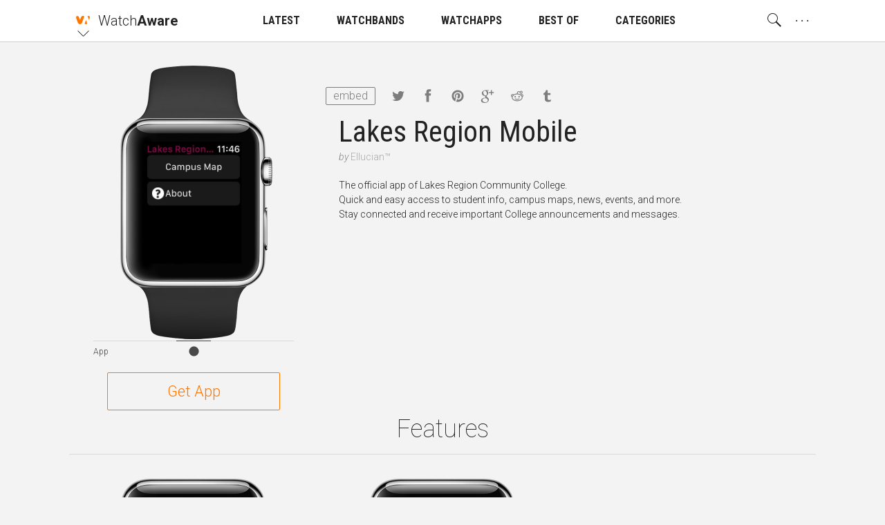

--- FILE ---
content_type: text/html; charset=utf-8
request_url: https://watchaware.com/watch-apps/lakes-region-mobile/1099294143
body_size: 14129
content:
<!DOCTYPE html>
<html class="no-js">
<head lang="en">

<!--

 __      __            __           __      ______
/\ \  __/\ \          /\ \__       /\ \    /\  _  \
\ \ \/\ \ \ \     __  \ \ ,_\   ___\ \ \___\ \ \L\ \  __  __  __     __     _ __    __
 \ \ \ \ \ \ \  /'__`\ \ \ \/  /'___\ \  _ `\ \  __ \/\ \/\ \/\ \  /'__`\  /\`'__\/'__`\
  \ \ \_/ \_\ \/\ \L\.\_\ \ \_/\ \__/\ \ \ \ \ \ \/\ \ \ \_/ \_/ \/\ \L\.\_\ \ \//\  __/
   \ `\___x___/\ \__/.\_\\ \__\ \____\\ \_\ \_\ \_\ \_\ \___x___/'\ \__/.\_\\ \_\\ \____\
    '\/__//__/  \/__/\/_/ \/__/\/____/ \/_/\/_/\/_/\/_/\/__//__/   \/__/\/_/ \/_/ \/____/

  -->

  <meta charset="utf-8">
  <meta name="language" content="en" />
  <meta http-equiv="X-UA-Compatible" content="IE=edge">
  <meta http-equiv="Content-Type" content="text/html; charset=UTF-8" />
  <meta name="distribution" content="global" />

  <title>Apple Watch App | Watchaware</title>

    <meta name="ROBOTS" content="INDEX,FOLLOW">

  <meta name="viewport" content="width=device-width, initial-scale=1, minimum-scale=1, maximum-scale=1.5"/>

  <meta name="description" content="The official app of Lakes Region Community College."/>

  <!-- Schema.org markup for Google+ -->
  <meta itemprop="name" content="Apple Watch App">
  <meta itemprop="description" content="The official app of Lakes Region Community College.">
  <meta itemprop="image" content="https://s3.amazonaws.com/itunes-images/app-assets/1099294143/38353920/1099294143-38353920-circularArtwork-300.jpg">

  <!-- Twitter Card data -->
  <meta name="twitter:card" content="summary_large_image">
  <meta name="twitter:site" content="@WatchAware">
  <meta name="twitter:title" content="Apple Watch App">
  <meta name="twitter:description" content="The official app of Lakes Region Community College.">
  <meta name="twitter:image:src" content="https://s3.amazonaws.com/itunes-images/app-assets/1099294143/38353920/1099294143-38353920-circularArtwork-300.jpg">
  <meta name="twitter:widgets:theme" content="light">
  <meta name="twitter:widgets:link-color" content="#dc7d1a">
  <meta name="twitter:partner" content="tfwp">
  <link rel="me" href="https://twitter.com/watchaware">

  <!-- Open Graph data -->
  <meta property="og:title" content="Apple Watch App"/>
  <meta property="og:locale" content="en_US">
  <meta property="og:type" content="article"/>
  <meta property="og:url" content="https://watchaware.com/watch-apps/1099294143"/>
  <meta property="og:image" content="https://s3.amazonaws.com/itunes-images/app-assets/1099294143/38353920/1099294143-38353920-circularArtwork-300.jpg"/>
  <meta property="og:description" content="The official app of Lakes Region Community College."/>
  <meta property="og:site_name" content="watchaware"/>
  <meta name="author" content="WatchAware Staff Author">

  
  
  
  
  <link rel="canonical" href="https://watchaware.com/watch-apps/1099294143" />
  

  <!-- app icons -->
  <link rel="apple-touch-icon-precomposed" href="/assets/apple-touch-icon-152x152-05b02f15125bb410d10b4f2457f9a0d8.png">
  <link rel="apple-touch-icon" href="/assets/apple-touch-icon-8e78b0e585f9797d3644192d15a557a3.png">
  <link rel="apple-touch-icon" sizes="76x76" href="/assets/apple-touch-icon-76x76-f749ce8a77d3db1f17fcce917305513e.png">
  <link rel="apple-touch-icon" sizes="120x120" href="/assets/apple-touch-icon-120x120-348920028a9774a5d61eeefa2c46814b.png">
  <link rel="apple-touch-icon" sizes="152x152" href="/assets/apple-touch-icon-152x152-05b02f15125bb410d10b4f2457f9a0d8.png">
  <link rel="apple-touch-icon" sizes="180x180" href="/assets/apple-touch-icon-180x180-1effa02d5c7aa85d08ceb6ab99f90df3.png">
  <link rel="icon" sizes="128x128" href="/assets/touch-icon-128x128-15d2b3e0a3afc9ae4841afc17a31d87a.png">
  <link rel="icon" sizes="192x192" href="/assets/touch-icon-192x192-637030bdb770d0a45b83f8df34c98bb8.png">
  <link rel="icon" type="image/png" href="/assets/favicon-32x32-0233c27a4672ba77af6d45ae8f3691e1.png" sizes="32x32">
  <link rel="icon" type="image/png" href="/assets/favicon-96x96-257ede7e721cbc0ce267ab0b464199cb.png" sizes="96x96">
  <link rel="icon" type="image/png" href="/assets/favicon-16x16-527b3f116022f4f9b8e9d9c97799ebc3.png" sizes="16x16">
  <link rel="mask-icon" href="/assets/watchaware-icon-16x16-c782e819c158e5a4e01f2291f2a42494.svg" color="#ff7700">

  <!-- Feeds -->
  <link rel="alternate" type="application/rss+xml" title="WatchAware » Feed" href="https://watchaware.com/feed">

  <link href="/assets/application-5c1e6e008bda3c169bb41261f1df5f0c.css" media="all" rel="stylesheet" />
  <meta content="authenticity_token" name="csrf-param" />
<meta content="wviMavmG89bm0Oy3+BX0uUWNewLM1gjqPp84lJD+KyY=" name="csrf-token" />

  <!-- schema.org json-ld files  -->
  <script type="application/ld+json">
  {
    "@context": "http://schema.org",
    "@type": "Organization",
    "url": "https://www.watchaware.com",
    "logo": {
      "@type": "ImageObject",
      "url": "https://watchaware.com/watchaware_logo_768x467.png",
      "width": 768,
      "height": 467
    }
  }
</script>


<script type="application/ld+json">
  {
    "@context": "http://schema.org/",
    "@type": "MobileApplication",
    "url": "https://watchaware.com/watch-apps/1099294143",
    "name": "Lakes Region Mobile",
    "applicationCategory": "watch app",
    "availableOnDevice": "Apple Watch",
    "thumbnailUrl": "https://s3.amazonaws.com/itunes-images/app-assets/1099294143/38353920/1099294143-38353920-circularArtwork-300.jpg",
    "screenshot": [
     "https://s3.amazonaws.com/itunes-images/app-assets/1099294143/38353920/1099294143-38353920-screenshot-watch-1.jpg",
     "https://s3.amazonaws.com/itunes-images/app-assets/1099294143/38353920/1099294143-38353920-screenshot-watch-2.jpg"
    ],
    "operatingSystem": "watchOS",
    "softwareVersion": "1.0",
    "author": {
      "@type": "Organization",
      "name": "Ellucian™",
      "url": ""
    },
    "headline": "Lakes Region Mobile",
    "description": "The official app of Lakes Region Community College.",
    "installUrl": "https://getapp.cc/app/1099294143"
  }
</script>


  <!-- end  -->

  <script>
  /*! modernizr 3.3.1 (Custom Build) | MIT !*/
  !function(e,n,t){function o(e){var n=x.className,t=Modernizr._config.classPrefix||"";if(S&&(n=n.baseVal),Modernizr._config.enableJSClass){var o=new RegExp("(^|\\s)"+t+"no-js(\\s|$)");n=n.replace(o,"$1"+t+"js$2")}Modernizr._config.enableClasses&&(n+=" "+t+e.join(" "+t),S?x.className.baseVal=n:x.className=n)}function r(e,n){return typeof e===n}function i(){var e,n,t,o,i,s,a;for(var f in _)if(_.hasOwnProperty(f)){if(e=[],n=_[f],n.name&&(e.push(n.name.toLowerCase()),n.options&&n.options.aliases&&n.options.aliases.length))for(t=0;t<n.options.aliases.length;t++)e.push(n.options.aliases[t].toLowerCase());for(o=r(n.fn,"function")?n.fn():n.fn,i=0;i<e.length;i++)s=e[i],a=s.split("."),1===a.length?Modernizr[a[0]]=o:(!Modernizr[a[0]]||Modernizr[a[0]]instanceof Boolean||(Modernizr[a[0]]=new Boolean(Modernizr[a[0]])),Modernizr[a[0]][a[1]]=o),y.push((o?"":"no-")+a.join("-"))}}function s(){return"function"!=typeof n.createElement?n.createElement(arguments[0]):S?n.createElementNS.call(n,"http://www.w3.org/2000/svg",arguments[0]):n.createElement.apply(n,arguments)}function a(e,n){if("object"==typeof e)for(var t in e)E(e,t)&&a(t,e[t]);else{e=e.toLowerCase();var r=e.split("."),i=Modernizr[r[0]];if(2==r.length&&(i=i[r[1]]),"undefined"!=typeof i)return Modernizr;n="function"==typeof n?n():n,1==r.length?Modernizr[r[0]]=n:(!Modernizr[r[0]]||Modernizr[r[0]]instanceof Boolean||(Modernizr[r[0]]=new Boolean(Modernizr[r[0]])),Modernizr[r[0]][r[1]]=n),o([(n&&0!=n?"":"no-")+r.join("-")]),Modernizr._trigger(e,n)}return Modernizr}function f(){var e=n.body;return e||(e=s(S?"svg":"body"),e.fake=!0),e}function u(e,t,o,r){var i,a,u,l,c="modernizr",d=s("div"),A=f();if(parseInt(o,10))for(;o--;)u=s("div"),u.id=r?r[o]:c+(o+1),d.appendChild(u);return i=s("style"),i.type="text/css",i.id="s"+c,(A.fake?A:d).appendChild(i),A.appendChild(d),i.styleSheet?i.styleSheet.cssText=e:i.appendChild(n.createTextNode(e)),d.id=c,A.fake&&(A.style.background="",A.style.overflow="hidden",l=x.style.overflow,x.style.overflow="hidden",x.appendChild(A)),a=t(d,e),A.fake?(A.parentNode.removeChild(A),x.style.overflow=l,x.offsetHeight):d.parentNode.removeChild(d),!!a}function l(e,n){return!!~(""+e).indexOf(n)}function c(e){return e.replace(/([a-z])-([a-z])/g,function(e,n,t){return n+t.toUpperCase()}).replace(/^-/,"")}function d(e,n){return function(){return e.apply(n,arguments)}}function A(e,n,t){var o;for(var i in e)if(e[i]in n)return t===!1?e[i]:(o=n[e[i]],r(o,"function")?d(o,t||n):o);return!1}function p(e){return e.replace(/([A-Z])/g,function(e,n){return"-"+n.toLowerCase()}).replace(/^ms-/,"-ms-")}function g(n,o){var r=n.length;if("CSS"in e&&"supports"in e.CSS){for(;r--;)if(e.CSS.supports(p(n[r]),o))return!0;return!1}if("CSSSupportsRule"in e){for(var i=[];r--;)i.push("("+p(n[r])+":"+o+")");return i=i.join(" or "),u("@supports ("+i+") { #modernizr { position: absolute; } }",function(e){return"absolute"==getComputedStyle(e,null).position})}return t}function m(e,n,o,i){function a(){u&&(delete z.style,delete z.modElem)}if(i=r(i,"undefined")?!1:i,!r(o,"undefined")){var f=g(e,o);if(!r(f,"undefined"))return f}for(var u,d,A,p,m,h=["modernizr","tspan","samp"];!z.style&&h.length;)u=!0,z.modElem=s(h.shift()),z.style=z.modElem.style;for(A=e.length,d=0;A>d;d++)if(p=e[d],m=z.style[p],l(p,"-")&&(p=c(p)),z.style[p]!==t){if(i||r(o,"undefined"))return a(),"pfx"==n?p:!0;try{z.style[p]=o}catch(v){}if(z.style[p]!=m)return a(),"pfx"==n?p:!0}return a(),!1}function h(e,n,t,o,i){var s=e.charAt(0).toUpperCase()+e.slice(1),a=(e+" "+B.join(s+" ")+s).split(" ");return r(n,"string")||r(n,"undefined")?m(a,n,o,i):(a=(e+" "+P.join(s+" ")+s).split(" "),A(a,n,t))}function v(e,n,o){return h(e,t,t,n,o)}var y=[],_=[],C={_version:"3.3.1",_config:{classPrefix:"",enableClasses:!0,enableJSClass:!0,usePrefixes:!0},_q:[],on:function(e,n){var t=this;setTimeout(function(){n(t[e])},0)},addTest:function(e,n,t){_.push({name:e,fn:n,options:t})},addAsyncTest:function(e){_.push({name:null,fn:e})}},Modernizr=function(){};Modernizr.prototype=C,Modernizr=new Modernizr;var w=C._config.usePrefixes?" -webkit- -moz- -o- -ms- ".split(" "):["",""];C._prefixes=w;var x=n.documentElement,S="svg"===x.nodeName.toLowerCase();Modernizr.addTest("canvas",function(){var e=s("canvas");return!(!e.getContext||!e.getContext("2d"))});var E;!function(){var e={}.hasOwnProperty;E=r(e,"undefined")||r(e.call,"undefined")?function(e,n){return n in e&&r(e.constructor.prototype[n],"undefined")}:function(n,t){return e.call(n,t)}}(),C._l={},C.on=function(e,n){this._l[e]||(this._l[e]=[]),this._l[e].push(n),Modernizr.hasOwnProperty(e)&&setTimeout(function(){Modernizr._trigger(e,Modernizr[e])},0)},C._trigger=function(e,n){if(this._l[e]){var t=this._l[e];setTimeout(function(){var e,o;for(e=0;e<t.length;e++)(o=t[e])(n)},0),delete this._l[e]}},Modernizr._q.push(function(){C.addTest=a}),Modernizr.addAsyncTest(function(){if(!Modernizr.canvas)return!1;var e=new Image,n=s("canvas"),t=n.getContext("2d");e.onload=function(){a("apng",function(){return"undefined"==typeof n.getContext?!1:(t.drawImage(e,0,0),0===t.getImageData(0,0,1,1).data[3])})},e.src="[data-uri]"});var b=C.testStyles=u;Modernizr.addTest("touchevents",function(){var t;if("ontouchstart"in e||e.DocumentTouch&&n instanceof DocumentTouch)t=!0;else{var o=["@media (",w.join("touch-enabled),("),"heartz",")","{#modernizr{top:9px;position:absolute}}"].join("");b(o,function(e){t=9===e.offsetTop})}return t});var T="Moz O ms Webkit",B=C._config.usePrefixes?T.split(" "):[];C._cssomPrefixes=B;var P=C._config.usePrefixes?T.toLowerCase().split(" "):[];C._domPrefixes=P;var j={elem:s("modernizr")};Modernizr._q.push(function(){delete j.elem});var z={style:j.elem.style};Modernizr._q.unshift(function(){delete z.style}),C.testAllProps=h,C.testAllProps=v,Modernizr.addTest("csstransitions",v("transition","all",!0)),i(),o(y),delete C.addTest,delete C.addAsyncTest;for(var N=0;N<Modernizr._q.length;N++)Modernizr._q[N]();e.Modernizr=Modernizr}(window,document);
  !function(){function f(a){localStorage.setItem(b,a),h(a)}function g(a){document.documentElement.classList.remove(d[a])}function h(a){document.documentElement.classList.add(d[a])}var a=this,b="aa_font_size",c=localStorage.getItem(b),d={"10px":"aa_base--10","11px":"aa_base--11","12px":"aa_base--12","13px":"aa_base--13"},e={"14px":"10px","15px":"10px","16px":"10px","17px":"10px","19px":"11px","21px":"12px","23px":"13px","28px":"13px","33px":"13px","40px":"13px","47px":"13px","53px":"13px"};a.measureFontSize=function(){var a=document.createElement("span");a.innerHTML="Sample",a.className="aa_system-font",document.body.appendChild(a);var b=e[window.getComputedStyle(a,null).fontSize];b!=c&&(c&&g(c),f(b))},a.modifyBaseSize=function(a,e){if("number"==typeof a){c=localStorage.getItem(b);var h=parseInt(c.split("px")[0]);a>0?h+=1:a<0&&(h-=1);var i=h+"px";if(e){if(d[i])return!1;if(a>0)return"max";if(a<0)return"min"}else d[i]&&(g(c),f(i))}},a.checkSizePos=function(){var a=modifyBaseSize(1,!0),b=modifyBaseSize(-1,!0);return a||b||!1},c&&2==c.indexOf("px")?h(c):f("10px")}();
  !function(){var a="nightMode";localStorage.getItem(a)&&document.documentElement.classList.add("dark")}();
</script>
</head>
<body ontouchstart>

  <!-- main menu -->
<nav id="js-nav" class="am am--wa aa_text_not_selectable ">
  <div class="container-resp">
    <div class="am__elem aa_pull--left am__elem--sub am__elem--click js-nav-open">
      <div class="am__elem__icon am__elem__logo aai-watchaware"></div>

      <div class="am__elem__down"></div>

      <div class="am__elem__sub am__elem__sub--left aa_text--left">
        <ul class="am__elem__sub__">
          <li><a href="https://appadvice.com/" class="am__elem__sub__elem am__elem__sub__elem--big aai-appadvice">App<strong>Advice</strong></a></li>

          <li><a href="https://appadvice.com/products" class="am__elem__sub__elem am__elem__sub__elem--big aai-appadvice">Gear<strong>Advice</strong></a></li>

          <li><a href="https://appadvice.com/tv" class="am__elem__sub__elem am__elem__sub__elem--big aai-appadvice">App<strong>Advice</strong>/TV</a></li>

          <li><a href="https://appadvice.com/game" class="am__elem__sub__elem am__elem__sub__elem--big aai-nowgaming">Now<strong>Gaming</strong></a></li>
        </ul>
      </div>
    </div>

    <a href="/" class="am__elem aa_pull--left aa_padding-lr--0">
      <div class="am__elem__text aa_text--20 aa_text--light">Watch<span class="aa_text--bold">Aware</span></div>
    </a>

    <div class="am__elem aa_pull--right am__elem--click aa_hide--m js-nav-open">
      <div class="am__elem__text am__elem__text--dot">. . .</div>

      <div class="am__elem__sub am__elem__sub--full aa_text--condensed">
        <ul class="am__elem__sub__ js-nav-set-height">
          <li><a href="/news" class="am__elem__sub__elem aa_text--bold">LATEST</a></li>

          <li><a href="/best-apple-watch-bands" class="am__elem__sub__elem aa_text--bold">WATCHBANDS</a></li>

          <li>
            <div class="am__elem__sub__elem am__elem--click aa_text--bold js-nav-open-sub">WATCHAPPS</div>

            <ul class="am__elem__sub__">
              <li><a href="/watch-apps" class="am__elem__sub__elem">All watch apps</a></li>

              <li><a href="/watch-apps/featured" class="am__elem__sub__elem">Featured watch apps</a></li>
            </ul>
          </li>

          <li><a href="/watch-apps/lists" class="am__elem__sub__elem aa_text--bold">BEST OF</a></li>

          <li><a href="/watch-apps/categories" class="am__elem__sub__elem aa_text--bold">CATEGORIES</a></li>

          <li class="am__elem__sub__divider"></li>

          <li><a href="/authors" class="am__elem__sub__elem">About our staff</a></li>

          <li><a href="https://twitter.com/watchaware" class="am__elem__sub__btn">Follow us on Twitter</a></li>

          <li class="am__elem__sub__divider"></li>

          <li class="aa_clearfix">
            <div class="am__elem__sub__set">
              <button class="am__elem__sub__set__btn aai-moon-cloud js-dark-btn"></button>

              <div class="am__elem__sub__set__text">Night Mode</div>
            </div>

            <div class="am__elem__sub__set aa_hide--touchdevice">
              <button class="am__elem__sub__set__btn aai-plus-circ js-text-plus"></button>

              <button class="am__elem__sub__set__btn aai-minus-circ js-text-minus"></button>

              <div class="am__elem__sub__set__text">Font Size</div>
            </div>
          </li>
        </ul>
      </div>
    </div>

    <div class="am__elem aa_pull--right am__elem--sub am__elem--click aa_show--m js-nav-open">
      <div class="am__elem__text am__elem__text--dot">. . .</div>

      <div class="am__elem__sub am__elem__sub--right aa_text--condensed">
        <ul class="am__elem__sub__">
          <li><a href="/authors" class="am__elem__sub__elem">About our staff</a></li>

          <li><a href="https://twitter.com/watchaware" class="am__elem__sub__btn">Follow us on Twitter</a></li>

          <li class="am__elem__sub__divider"></li>

          <li class="aa_clearfix">
            <div class="am__elem__sub__set">
              <button class="am__elem__sub__set__btn aai-moon-cloud js-dark-btn"></button>

              <div class="am__elem__sub__set__text">Night Mode</div>
            </div>

            <div class="am__elem__sub__set aa_hide--touchdevice">
              <button class="am__elem__sub__set__btn aai-plus-circ js-text-plus"></button>

              <button class="am__elem__sub__set__btn aai-minus-circ js-text-minus"></button>

              <div class="am__elem__sub__set__text">Font Size</div>
            </div>
          </li>
        </ul>
      </div>
    </div>

    <div class="am__elem aa_pull--right am__elem--click js-nav-open has-search on-click ">
      <div class="am__elem__icon aai-search"></div>

      <div class="am__elem__sub am__elem__sub--behind am__elem__sub--full">
        <div class="container-resp aa_position--relative">
          <button class="aa_search__close aai-delete-o js-search-close"></button>

          <form id="js-search" class="am_search " data-before="Look this up for me:" data-after="You searched for:">
            <div class="am_search__icon">
              <div class="mcl_loader mcl_loader--small">
                <div class="mcl_search mcl_search--small">
                  <div class="mcl_search__glass">
                    <div class="mcl_search__glass__paper">
                      <div class="mcl_search__glass__paper__">
                        <div id="js-search-glass" class="mcl_search__glass__paper__text"></div>
                      </div>
                    </div>
                  </div>

                  <div class="mcl_search__handle"></div>
                </div>
              </div>
            </div>

            <div class="am_search__input">
              <input id="js-search-input" class="am_search__input__" type="search" placeholder="" value="">
            </div>
          </form>

          <div class="am_search__options">
            <div class="am_search__options__ aa_text--center">
              <button class="am_search__options__elem active js-search-type" data-search="watch">Watch Apps</button>
            </div>
          </div>
        </div>
      </div>
    </div>

    <a href="/news" class="am__elem aa_margin-lr--15 aa_show--m">
      <div class="am__elem__text aa_text--condensed">LATEST</div>
    </a>

    <a href="/best-apple-watch-bands" class="am__elem aa_margin-lr--15 aa_show--m">
      <div class="am__elem__text aa_text--condensed">WATCHBANDS</div>
    </a>

    <div class="am__elem am__elem--sub am__elem--click aa_margin-lr--15 aa_show--m js-nav-open">
      <a href="/watch-apps" class="am__elem__text aa_text--condensed">WATCHAPPS</a>

      <div class="am__elem__sub am__elem__sub--center aa_text--condensed">
        <ul class="am__elem__sub__">
          <li><a href="/watch-apps" class="am__elem__sub__elem">All watch apps</a></li>

          <li><a href="/watch-apps/featured" class="am__elem__sub__elem">Featured watch apps</a></li>
        </ul>
      </div>
    </div>

    <a href="/watch-apps/lists" class="am__elem aa_margin-lr--15 aa_show--m">
      <div class="am__elem__text aa_text--condensed">BEST OF</div>
    </a>

    <a href="/watch-apps/categories" class="am__elem aa_margin-lr--15 aa_show--m">
      <div class="am__elem__text aa_text--condensed">CATEGORIES</div>
    </a>
  </div>
</nav>
<div id="js-nav-helper" class="am-helper"></div>
<!-- main menu end -->


<!-- page content -->
<div class="main-wrapper">
  <noscript>
    <div class="notification">For proper use of this site, you need to enable javascript in your browser!</div>
  </noscript>

  <div class="notification browsehappy">You are using an <strong>outdated</strong> browser. Please
    <a href="http://browsehappy.com/">upgrade your browser</a> to improve your experience.</div>

  <section class="content aa_clearfix">
    <div class="container-resp aa_noverflow aa_position--relative">
      <div class="aa_hide--s aa_text--center">
        <h1 class="watch-title aa_padding-lr--20">Lakes Region Mobile</h1>

        <div class="watch-developer">
          <span>by </span><a class="watch-developer__name" href="" target="_blank">Ellucian™</a>
        </div>
      </div>

      <div class="watch-share">
          <button class="embed-btn aa_show--m js-embed-btn">embed</button>
        <a href="https://twitter.com/intent/tweet?text=Apple Watch App&url=http://watchaware.com/watch-apps/1099294143&via=WatchAware" target="_blank"
           class="share__link share__link--tw aai-twitter"></a>
        <a href="https://www.facebook.com/sharer/sharer.php?u=http://watchaware.com/watch-apps/1099294143" target="_blank"
           class="share__link share__link--fb aai-facebook"></a>
        <a href="https://pinterest.com/pin/create/button/?url=http://watchaware.com/watch-apps/1099294143&description=The official app of Lakes Region Community College.&media=https://s3.amazonaws.com/itunes-images/app-assets/1099294143/38353920/1099294143-38353920-circularArtwork-300.jpg" target="_blank"
           class="share__link share__link--pi aai-pinterest"></a>
        <a href="https://plus.google.com/share?url=http://watchaware.com/watch-apps/1099294143" target="_blank"
           class="share__link share__link--go aai-google-plus"></a>
        <a href="http://www.reddit.com/submit?url=http://watchaware.com/watch-apps/1099294143&title=Apple Watch App" target="_blank"
           class="share__link share__link--re aai-reddit"></a>
        <a href="https://www.tumblr.com/share" target="_blank" class="share__link share__link--tu aai-tumblr"></a>
      </div>

        <div class="embed-view aa_hidden js-embed-view" data-id="1099294143">
          Paste this code into your website:
          <textarea class="embed-view__code js-embed-code"></textarea>
          <a href="https://watchaware.com/v3/embed/1099294143" target="_blank">Customize</a>
        </div>

      <!-- app start -->
<div id="1099294143" class="watch-app-wrapper watch-app-wrapper--only">
  <div class="watch-app-wrapper__pad">
    <div class="watch-app js-watch js-load">
      <div class="watch-app__watch">
        <div class="frame-watch__load show-on-load"></div>

        <!-- add app__watch__band--band-type class as a second class to have a band appear -->
        <div class="watch-app__watch__band watch-app__watch__band--band--leather-stone"></div>

        <!-- add app__watch__img--watch-type class as a second class to change the default watchface -->
        <div class="watch-app__watch__img watch-app__watch__img--watch-gold-rose">
          <div class="watch-app__watch__img__screen">
            <div class="watch-stage">
              <div class="watch-stage__base js-base">
                <div class="watch-icon watch-icon--1 watch-icon--s"></div>
                <div class="watch-icon watch-icon--2 watch-icon--m"></div>
                <div class="watch-icon watch-icon--3 watch-icon--s"></div>
                <div class="watch-icon watch-icon--4 watch-icon--s"></div>
                <div class="watch-icon watch-icon--5 watch-icon--l"></div>
                <div class="watch-icon watch-icon--6 watch-icon--l"></div>
                <div class="watch-icon watch-icon--7 watch-icon--s"></div>
                <div class="watch-icon watch-icon--8 watch-icon--xs"></div>
                <div class="watch-icon watch-icon--9 watch-icon--l"></div>
                <div class="watch-icon watch-icon--11 watch-icon--l"></div>
                <div class="watch-icon watch-icon--12 watch-icon--xs"></div>
                <div class="watch-icon watch-icon--13 watch-icon--s"></div>
                <div class="watch-icon watch-icon--14 watch-icon--l"></div>
                <div class="watch-icon watch-icon--15 watch-icon--l"></div>
                <div class="watch-icon watch-icon--16 watch-icon--s"></div>
                <div class="watch-icon watch-icon--17 watch-icon--s"></div>
                <div class="watch-icon watch-icon--18 watch-icon--m"></div>
                <div class="watch-icon watch-icon--19 watch-icon--s"></div>
                <div class="watch-icon watch-icon--20 watch-icon--xs"></div>

                <!-- App logo goes here as a background image. -->
                <!-- add js-app/glance/notification-btn class depending on what should play on the icon click -->
                <div class="watch-icon watch-icon--10 js-app-btn" style="background-image: url(https://s3.amazonaws.com/itunes-images/app-assets/1099294143/38353920/1099294143-38353920-circularArtwork-300.jpg)"></div>
              </div>

              <div class="watch-stage__blur"></div>

              <!-- Static image (first frame) of the app goes here as a background image,
                   apng source goes into data-apng, video source goes into data-video attribute. -->
              <div class="watch-stage__frame watch-application js-app watch-application--gallery" style="background-image: url()"
                   data-video=""
                   data-apng="">
                <!-- if there is no video just screenshots, insert those here.
                     First image has 'active' class, others have 'hidden'.
                     Also, in this case, 'watch-application--gallery' class need to be added to the parent div -->
	                  <img src="https://s3.amazonaws.com/itunes-images/app-assets/1099294143/38353920/1099294143-38353920-screenshot-watch-1.jpg" class="w-active">
	                  <img src="https://s3.amazonaws.com/itunes-images/app-assets/1099294143/38353920/1099294143-38353920-screenshot-watch-2.jpg" class="w-hidden">
              </div>


            </div>
          </div>

          <button class="watch-app__watch__crown js-close"></button>
        </div>
      </div>

      <div class="watch-app__controls hide-on-load">
        <!-- Add js-scroll-play class to the button which should autoplay -->
        <button class="watch-control-btn js-app-btn js-scroll-play js-autoplay" data-str="App"><i class="aai-record"></i></button>
      </div>

    </div>
  </div>

    <a href="https://getapp.cc/app/1099294143" target="_blank" class="get-btn">Get App</a>
</div>
<!-- app end -->


      <div class="watch-app-details">
        <div class="aa_show--s aa_margin-b--20">
          <h1 class="watch-title">Lakes Region Mobile</h1>

          <div class="watch-developer">
            <span>by </span><a class="watch-developer__name" href="" target="_blank">Ellucian™</a>
          </div>
        </div>

        <div class="js-truncate">The official app of Lakes Region Community College.</br>Quick and easy access to student info, campus maps, news, events, and more.</br>Stay connected and receive important College announcements and messages.</div>
      </div>
    </div>

      <div class="container-resp">
        <div class="aa_text--36 aa_text--thin aa_text--center">Features</div>

        <div class="watch-app-samples">
          <div class="watch-app-samples__tape js-samples">
              <!-- app start -->
              <div class="watch-app-wrapper">
                <div class="watch-app-wrapper__pad">
                  <div class="watch-app">
                    <div class="watch-app__watch">
                      <div class="watch-app__watch__band watch-app__watch__band--no-band"></div>

                      <div class="watch-app__watch__img">
                        <div class="watch-app__watch__img__screen">
                          <div class="watch-stage">
                            <div class="watch-stage__frame watch-application active js-sample" style="background-image: url(https://s3.amazonaws.com/itunes-images/app-assets/1099294143/38353920/1099294143-38353920-screenshot-watch-1.jpg)"
                                 data-video=""
                                 data-apng=""></div>
                          </div>
                        </div>
                      </div>
                    </div>

                    <div class="watch-app__data aa_text--center">
                      <div class="watch-app__data__title"></div>

                      <div class="watch-app__data__info"></div>
                    </div>
                  </div>
                </div>
              </div>
              <!-- app end -->
              <!-- app start -->
              <div class="watch-app-wrapper">
                <div class="watch-app-wrapper__pad">
                  <div class="watch-app">
                    <div class="watch-app__watch">
                      <div class="watch-app__watch__band watch-app__watch__band--no-band"></div>

                      <div class="watch-app__watch__img">
                        <div class="watch-app__watch__img__screen">
                          <div class="watch-stage">
                            <div class="watch-stage__frame watch-application active js-sample" style="background-image: url(https://s3.amazonaws.com/itunes-images/app-assets/1099294143/38353920/1099294143-38353920-screenshot-watch-2.jpg)"
                                 data-video=""
                                 data-apng=""></div>
                          </div>
                        </div>
                      </div>
                    </div>

                    <div class="watch-app__data aa_text--center">
                      <div class="watch-app__data__title"></div>

                      <div class="watch-app__data__info"></div>
                    </div>
                  </div>
                </div>
              </div>
              <!-- app end -->
          </div>

          <button class="watch-app-samples__nav watch-app-samples__nav--prev js-prev"><i class="aai-chevron-left"></i></button>
          <button class="watch-app-samples__nav watch-app-samples__nav--next js-next"><i class="aai-chevron-right"></i></button>
        </div>
      </div>

    <div class="watch-app-details watch-developer-info">
      Developer
      <div class="watch-developer-info__name">Ellucian™</div>

        <a href="https://apps.apple.com/us/developer/ellucian/id607185182?uo=4" class="watch-developer-info__link aai-apple" target="_blank"></a>

      <p></p>

    </div>
</section>

</div>
<!-- page content end -->

<!-- footer -->
<footer class="footer">
  <span class="aa_opacity--05">Copyright 2026 AppAdvice LLC. All rights reserved.</span>
</footer>
<!-- footer end -->


<script>
  /** Copyright 2016 Small Batch, Inc.
   * Licensed under the Apache License, Version 2.0 (the "License"); you may not
   * use this file except in compliance with the License. You may obtain a copy of
   * the License at http://www.apache.org/licenses/LICENSE-2.0
   * Unless required by applicable law or agreed to in writing, software
   * distributed under the License is distributed on an "AS IS" BASIS, WITHOUT
   * WARRANTIES OR CONDITIONS OF ANY KIND, either express or implied. See the
   * License for the specific language governing permissions and limitations under
   * the License.*/
  /* Web Font Loader v1.6.26 - (c) Adobe Systems, Google. License: Apache 2.0 */
  (function(){function aa(a,b,c){return a.call.apply(a.bind,arguments)}function ba(a,b,c){if(!a)throw Error();if(2<arguments.length){var d=Array.prototype.slice.call(arguments,2);return function(){var c=Array.prototype.slice.call(arguments);Array.prototype.unshift.apply(c,d);return a.apply(b,c)}}return function(){return a.apply(b,arguments)}}function p(a,b,c){p=Function.prototype.bind&&-1!=Function.prototype.bind.toString().indexOf("native code")?aa:ba;return p.apply(null,arguments)}var q=Date.now||function(){return+new Date};function ca(a,b){this.a=a;this.m=b||a;this.c=this.m.document}var da=!!window.FontFace;function t(a,b,c,d){b=a.c.createElement(b);if(c)for(var e in c)c.hasOwnProperty(e)&&("style"==e?b.style.cssText=c[e]:b.setAttribute(e,c[e]));d&&b.appendChild(a.c.createTextNode(d));return b}function u(a,b,c){a=a.c.getElementsByTagName(b)[0];a||(a=document.documentElement);a.insertBefore(c,a.lastChild)}function v(a){a.parentNode&&a.parentNode.removeChild(a)}
    function w(a,b,c){b=b||[];c=c||[];for(var d=a.className.split(/\s+/),e=0;e<b.length;e+=1){for(var f=!1,g=0;g<d.length;g+=1)if(b[e]===d[g]){f=!0;break}f||d.push(b[e])}b=[];for(e=0;e<d.length;e+=1){f=!1;for(g=0;g<c.length;g+=1)if(d[e]===c[g]){f=!0;break}f||b.push(d[e])}a.className=b.join(" ").replace(/\s+/g," ").replace(/^\s+|\s+$/,"")}function y(a,b){for(var c=a.className.split(/\s+/),d=0,e=c.length;d<e;d++)if(c[d]==b)return!0;return!1}
    function z(a){if("string"===typeof a.f)return a.f;var b=a.m.location.protocol;"about:"==b&&(b=a.a.location.protocol);return"https:"==b?"https:":"http:"}function ea(a){return a.m.location.hostname||a.a.location.hostname}
    function A(a,b,c){function d(){k&&e&&f&&(k(g),k=null)}b=t(a,"link",{rel:"stylesheet",href:b,media:"all"});var e=!1,f=!0,g=null,k=c||null;da?(b.onload=function(){e=!0;d()},b.onerror=function(){e=!0;g=Error("Stylesheet failed to load");d()}):setTimeout(function(){e=!0;d()},0);u(a,"head",b)}
    function B(a,b,c,d){var e=a.c.getElementsByTagName("head")[0];if(e){var f=t(a,"script",{src:b}),g=!1;f.onload=f.onreadystatechange=function(){g||this.readyState&&"loaded"!=this.readyState&&"complete"!=this.readyState||(g=!0,c&&c(null),f.onload=f.onreadystatechange=null,"HEAD"==f.parentNode.tagName&&e.removeChild(f))};e.appendChild(f);setTimeout(function(){g||(g=!0,c&&c(Error("Script load timeout")))},d||5E3);return f}return null};function C(){this.a=0;this.c=null}function D(a){a.a++;return function(){a.a--;E(a)}}function F(a,b){a.c=b;E(a)}function E(a){0==a.a&&a.c&&(a.c(),a.c=null)};function G(a){this.a=a||"-"}G.prototype.c=function(a){for(var b=[],c=0;c<arguments.length;c++)b.push(arguments[c].replace(/[\W_]+/g,"").toLowerCase());return b.join(this.a)};function H(a,b){this.c=a;this.f=4;this.a="n";var c=(b||"n4").match(/^([nio])([1-9])$/i);c&&(this.a=c[1],this.f=parseInt(c[2],10))}function fa(a){return I(a)+" "+(a.f+"00")+" 300px "+J(a.c)}function J(a){var b=[];a=a.split(/,\s*/);for(var c=0;c<a.length;c++){var d=a[c].replace(/['"]/g,"");-1!=d.indexOf(" ")||/^\d/.test(d)?b.push("'"+d+"'"):b.push(d)}return b.join(",")}function K(a){return a.a+a.f}function I(a){var b="normal";"o"===a.a?b="oblique":"i"===a.a&&(b="italic");return b}
    function ga(a){var b=4,c="n",d=null;a&&((d=a.match(/(normal|oblique|italic)/i))&&d[1]&&(c=d[1].substr(0,1).toLowerCase()),(d=a.match(/([1-9]00|normal|bold)/i))&&d[1]&&(/bold/i.test(d[1])?b=7:/[1-9]00/.test(d[1])&&(b=parseInt(d[1].substr(0,1),10))));return c+b};function ha(a,b){this.c=a;this.f=a.m.document.documentElement;this.h=b;this.a=new G("-");this.j=!1!==b.events;this.g=!1!==b.classes}function ia(a){a.g&&w(a.f,[a.a.c("wf","loading")]);L(a,"loading")}function M(a){if(a.g){var b=y(a.f,a.a.c("wf","active")),c=[],d=[a.a.c("wf","loading")];b||c.push(a.a.c("wf","inactive"));w(a.f,c,d)}L(a,"inactive")}function L(a,b,c){if(a.j&&a.h[b])if(c)a.h[b](c.c,K(c));else a.h[b]()};function ja(){this.c={}}function ka(a,b,c){var d=[],e;for(e in b)if(b.hasOwnProperty(e)){var f=a.c[e];f&&d.push(f(b[e],c))}return d};function N(a,b){this.c=a;this.f=b;this.a=t(this.c,"span",{"aria-hidden":"true"},this.f)}function O(a){u(a.c,"body",a.a)}function P(a){return"display:block;position:absolute;top:-9999px;left:-9999px;font-size:300px;width:auto;height:auto;line-height:normal;margin:0;padding:0;font-variant:normal;white-space:nowrap;font-family:"+J(a.c)+";"+("font-style:"+I(a)+";font-weight:"+(a.f+"00")+";")};function Q(a,b,c,d,e,f){this.g=a;this.j=b;this.a=d;this.c=c;this.f=e||3E3;this.h=f||void 0}Q.prototype.start=function(){var a=this.c.m.document,b=this,c=q(),d=new Promise(function(d,e){function k(){q()-c>=b.f?e():a.fonts.load(fa(b.a),b.h).then(function(a){1<=a.length?d():setTimeout(k,25)},function(){e()})}k()}),e=new Promise(function(a,d){setTimeout(d,b.f)});Promise.race([e,d]).then(function(){b.g(b.a)},function(){b.j(b.a)})};function R(a,b,c,d,e,f,g){this.v=a;this.B=b;this.c=c;this.a=d;this.s=g||"BESbswy";this.f={};this.w=e||3E3;this.u=f||null;this.o=this.j=this.h=this.g=null;this.g=new N(this.c,this.s);this.h=new N(this.c,this.s);this.j=new N(this.c,this.s);this.o=new N(this.c,this.s);a=new H(this.a.c+",serif",K(this.a));a=P(a);this.g.a.style.cssText=a;a=new H(this.a.c+",sans-serif",K(this.a));a=P(a);this.h.a.style.cssText=a;a=new H("serif",K(this.a));a=P(a);this.j.a.style.cssText=a;a=new H("sans-serif",K(this.a));a=
      P(a);this.o.a.style.cssText=a;O(this.g);O(this.h);O(this.j);O(this.o)}var S={D:"serif",C:"sans-serif"},T=null;function U(){if(null===T){var a=/AppleWebKit\/([0-9]+)(?:\.([0-9]+))/.exec(window.navigator.userAgent);T=!!a&&(536>parseInt(a[1],10)||536===parseInt(a[1],10)&&11>=parseInt(a[2],10))}return T}R.prototype.start=function(){this.f.serif=this.j.a.offsetWidth;this.f["sans-serif"]=this.o.a.offsetWidth;this.A=q();la(this)};
    function ma(a,b,c){for(var d in S)if(S.hasOwnProperty(d)&&b===a.f[S[d]]&&c===a.f[S[d]])return!0;return!1}function la(a){var b=a.g.a.offsetWidth,c=a.h.a.offsetWidth,d;(d=b===a.f.serif&&c===a.f["sans-serif"])||(d=U()&&ma(a,b,c));d?q()-a.A>=a.w?U()&&ma(a,b,c)&&(null===a.u||a.u.hasOwnProperty(a.a.c))?V(a,a.v):V(a,a.B):na(a):V(a,a.v)}function na(a){setTimeout(p(function(){la(this)},a),50)}function V(a,b){setTimeout(p(function(){v(this.g.a);v(this.h.a);v(this.j.a);v(this.o.a);b(this.a)},a),0)};function W(a,b,c){this.c=a;this.a=b;this.f=0;this.o=this.j=!1;this.s=c}var X=null;W.prototype.g=function(a){var b=this.a;b.g&&w(b.f,[b.a.c("wf",a.c,K(a).toString(),"active")],[b.a.c("wf",a.c,K(a).toString(),"loading"),b.a.c("wf",a.c,K(a).toString(),"inactive")]);L(b,"fontactive",a);this.o=!0;oa(this)};
    W.prototype.h=function(a){var b=this.a;if(b.g){var c=y(b.f,b.a.c("wf",a.c,K(a).toString(),"active")),d=[],e=[b.a.c("wf",a.c,K(a).toString(),"loading")];c||d.push(b.a.c("wf",a.c,K(a).toString(),"inactive"));w(b.f,d,e)}L(b,"fontinactive",a);oa(this)};function oa(a){0==--a.f&&a.j&&(a.o?(a=a.a,a.g&&w(a.f,[a.a.c("wf","active")],[a.a.c("wf","loading"),a.a.c("wf","inactive")]),L(a,"active")):M(a.a))};function pa(a){this.j=a;this.a=new ja;this.h=0;this.f=this.g=!0}pa.prototype.load=function(a){this.c=new ca(this.j,a.context||this.j);this.g=!1!==a.events;this.f=!1!==a.classes;qa(this,new ha(this.c,a),a)};
    function ra(a,b,c,d,e){var f=0==--a.h;(a.f||a.g)&&setTimeout(function(){var a=e||null,k=d||null||{};if(0===c.length&&f)M(b.a);else{b.f+=c.length;f&&(b.j=f);var h,m=[];for(h=0;h<c.length;h++){var l=c[h],n=k[l.c],r=b.a,x=l;r.g&&w(r.f,[r.a.c("wf",x.c,K(x).toString(),"loading")]);L(r,"fontloading",x);r=null;null===X&&(X=window.FontFace?(x=/Gecko.*Firefox\/(\d+)/.exec(window.navigator.userAgent))?42<parseInt(x[1],10):!0:!1);X?r=new Q(p(b.g,b),p(b.h,b),b.c,l,b.s,n):r=new R(p(b.g,b),p(b.h,b),b.c,l,b.s,a,
        n);m.push(r)}for(h=0;h<m.length;h++)m[h].start()}},0)}function qa(a,b,c){var d=[],e=c.timeout;ia(b);var d=ka(a.a,c,a.c),f=new W(a.c,b,e);a.h=d.length;b=0;for(c=d.length;b<c;b++)d[b].load(function(b,d,c){ra(a,f,b,d,c)})};function sa(a,b){this.c=a;this.a=b}function ta(a,b,c){var d=z(a.c);a=(a.a.api||"fast.fonts.net/jsapi").replace(/^.*http(s?):(\/\/)?/,"");return d+"//"+a+"/"+b+".js"+(c?"?v="+c:"")}
    sa.prototype.load=function(a){function b(){if(f["__mti_fntLst"+d]){var c=f["__mti_fntLst"+d](),e=[],h;if(c)for(var m=0;m<c.length;m++){var l=c[m].fontfamily;void 0!=c[m].fontStyle&&void 0!=c[m].fontWeight?(h=c[m].fontStyle+c[m].fontWeight,e.push(new H(l,h))):e.push(new H(l))}a(e)}else setTimeout(function(){b()},50)}var c=this,d=c.a.projectId,e=c.a.version;if(d){var f=c.c.m;B(this.c,ta(c,d,e),function(e){e?a([]):(f["__MonotypeConfiguration__"+d]=function(){return c.a},b())}).id="__MonotypeAPIScript__"+
      d}else a([])};function ua(a,b){this.c=a;this.a=b}ua.prototype.load=function(a){var b,c,d=this.a.urls||[],e=this.a.families||[],f=this.a.testStrings||{},g=new C;b=0;for(c=d.length;b<c;b++)A(this.c,d[b],D(g));var k=[];b=0;for(c=e.length;b<c;b++)if(d=e[b].split(":"),d[1])for(var h=d[1].split(","),m=0;m<h.length;m+=1)k.push(new H(d[0],h[m]));else k.push(new H(d[0]));F(g,function(){a(k,f)})};function va(a,b,c){a?this.c=a:this.c=b+wa;this.a=[];this.f=[];this.g=c||""}var wa="//fonts.googleapis.com/css";function xa(a,b){for(var c=b.length,d=0;d<c;d++){var e=b[d].split(":");3==e.length&&a.f.push(e.pop());var f="";2==e.length&&""!=e[1]&&(f=":");a.a.push(e.join(f))}}
    function ya(a){if(0==a.a.length)throw Error("No fonts to load!");if(-1!=a.c.indexOf("kit="))return a.c;for(var b=a.a.length,c=[],d=0;d<b;d++)c.push(a.a[d].replace(/ /g,"+"));b=a.c+"?family="+c.join("%7C");0<a.f.length&&(b+="&subset="+a.f.join(","));0<a.g.length&&(b+="&text="+encodeURIComponent(a.g));return b};function za(a){this.f=a;this.a=[];this.c={}}
    var Aa={latin:"BESbswy","latin-ext":"\u00e7\u00f6\u00fc\u011f\u015f",cyrillic:"\u0439\u044f\u0416",greek:"\u03b1\u03b2\u03a3",khmer:"\u1780\u1781\u1782",Hanuman:"\u1780\u1781\u1782"},Ba={thin:"1",extralight:"2","extra-light":"2",ultralight:"2","ultra-light":"2",light:"3",regular:"4",book:"4",medium:"5","semi-bold":"6",semibold:"6","demi-bold":"6",demibold:"6",bold:"7","extra-bold":"8",extrabold:"8","ultra-bold":"8",ultrabold:"8",black:"9",heavy:"9",l:"3",r:"4",b:"7"},Ca={i:"i",italic:"i",n:"n",normal:"n"},
      Da=/^(thin|(?:(?:extra|ultra)-?)?light|regular|book|medium|(?:(?:semi|demi|extra|ultra)-?)?bold|black|heavy|l|r|b|[1-9]00)?(n|i|normal|italic)?$/;
    function Ea(a){for(var b=a.f.length,c=0;c<b;c++){var d=a.f[c].split(":"),e=d[0].replace(/\+/g," "),f=["n4"];if(2<=d.length){var g;var k=d[1];g=[];if(k)for(var k=k.split(","),h=k.length,m=0;m<h;m++){var l;l=k[m];if(l.match(/^[\w-]+$/)){var n=Da.exec(l.toLowerCase());if(null==n)l="";else{l=n[2];l=null==l||""==l?"n":Ca[l];n=n[1];if(null==n||""==n)n="4";else var r=Ba[n],n=r?r:isNaN(n)?"4":n.substr(0,1);l=[l,n].join("")}}else l="";l&&g.push(l)}0<g.length&&(f=g);3==d.length&&(d=d[2],g=[],d=d?d.split(","):
      g,0<d.length&&(d=Aa[d[0]])&&(a.c[e]=d))}a.c[e]||(d=Aa[e])&&(a.c[e]=d);for(d=0;d<f.length;d+=1)a.a.push(new H(e,f[d]))}};function Fa(a,b){this.c=a;this.a=b}var Ga={Arimo:!0,Cousine:!0,Tinos:!0};Fa.prototype.load=function(a){var b=new C,c=this.c,d=new va(this.a.api,z(c),this.a.text),e=this.a.families;xa(d,e);var f=new za(e);Ea(f);A(c,ya(d),D(b));F(b,function(){a(f.a,f.c,Ga)})};function Ha(a,b){this.c=a;this.a=b}Ha.prototype.load=function(a){var b=this.a.id,c=this.c.m;b?B(this.c,(this.a.api||"https://use.typekit.net")+"/"+b+".js",function(b){if(b)a([]);else if(c.Typekit&&c.Typekit.config&&c.Typekit.config.fn){b=c.Typekit.config.fn;for(var e=[],f=0;f<b.length;f+=2)for(var g=b[f],k=b[f+1],h=0;h<k.length;h++)e.push(new H(g,k[h]));try{c.Typekit.load({events:!1,classes:!1,async:!0})}catch(m){}a(e)}},2E3):a([])};function Ia(a,b){this.c=a;this.f=b;this.a=[]}Ia.prototype.load=function(a){var b=this.f.id,c=this.c.m,d=this;b?(c.__webfontfontdeckmodule__||(c.__webfontfontdeckmodule__={}),c.__webfontfontdeckmodule__[b]=function(b,c){for(var g=0,k=c.fonts.length;g<k;++g){var h=c.fonts[g];d.a.push(new H(h.name,ga("font-weight:"+h.weight+";font-style:"+h.style)))}a(d.a)},B(this.c,z(this.c)+(this.f.api||"//f.fontdeck.com/s/css/js/")+ea(this.c)+"/"+b+".js",function(b){b&&a([])})):a([])};var Y=new pa(window);Y.a.c.custom=function(a,b){return new ua(b,a)};Y.a.c.fontdeck=function(a,b){return new Ia(b,a)};Y.a.c.monotype=function(a,b){return new sa(b,a)};Y.a.c.typekit=function(a,b){return new Ha(b,a)};Y.a.c.google=function(a,b){return new Fa(b,a)};var Z={load:p(Y.load,Y)};"function"===typeof define&&define.amd?define(function(){return Z}):"undefined"!==typeof module&&module.exports?module.exports=Z:(window.WebFont=Z,window.WebFontConfig&&Y.load(window.WebFontConfig));}());
  (function(){WebFont.load({google:{families:['Roboto:100,300,300italic,400,400italic,500,500italic,700,900','Roboto Condensed:300,400,400italic,700']}});})();
</script>
<script src="/assets/application-c4e5716f656f285739bf6f28b0cfa9ee.js"></script>
<!-- Google Analyics -->
<script>
  (function(i,s,o,g,r,a,m){i['GoogleAnalyticsObject']=r;i[r]=i[r]||function(){
      (i[r].q=i[r].q||[]).push(arguments)},i[r].l=1*new Date();a=s.createElement(o),
    m=s.getElementsByTagName(o)[0];a.async=1;a.src=g;m.parentNode.insertBefore(a,m)
  })(window,document,'script','//www.google-analytics.com/analytics.js','ga');

  ga('create', 'UA-53639315-2', 'auto');
  ga('send', 'pageview');

</script>
<script defer src="https://static.cloudflareinsights.com/beacon.min.js/vcd15cbe7772f49c399c6a5babf22c1241717689176015" integrity="sha512-ZpsOmlRQV6y907TI0dKBHq9Md29nnaEIPlkf84rnaERnq6zvWvPUqr2ft8M1aS28oN72PdrCzSjY4U6VaAw1EQ==" data-cf-beacon='{"version":"2024.11.0","token":"76d12e575e814ec2a2703750f80f4be6","r":1,"server_timing":{"name":{"cfCacheStatus":true,"cfEdge":true,"cfExtPri":true,"cfL4":true,"cfOrigin":true,"cfSpeedBrain":true},"location_startswith":null}}' crossorigin="anonymous"></script>
</body>
</html>
